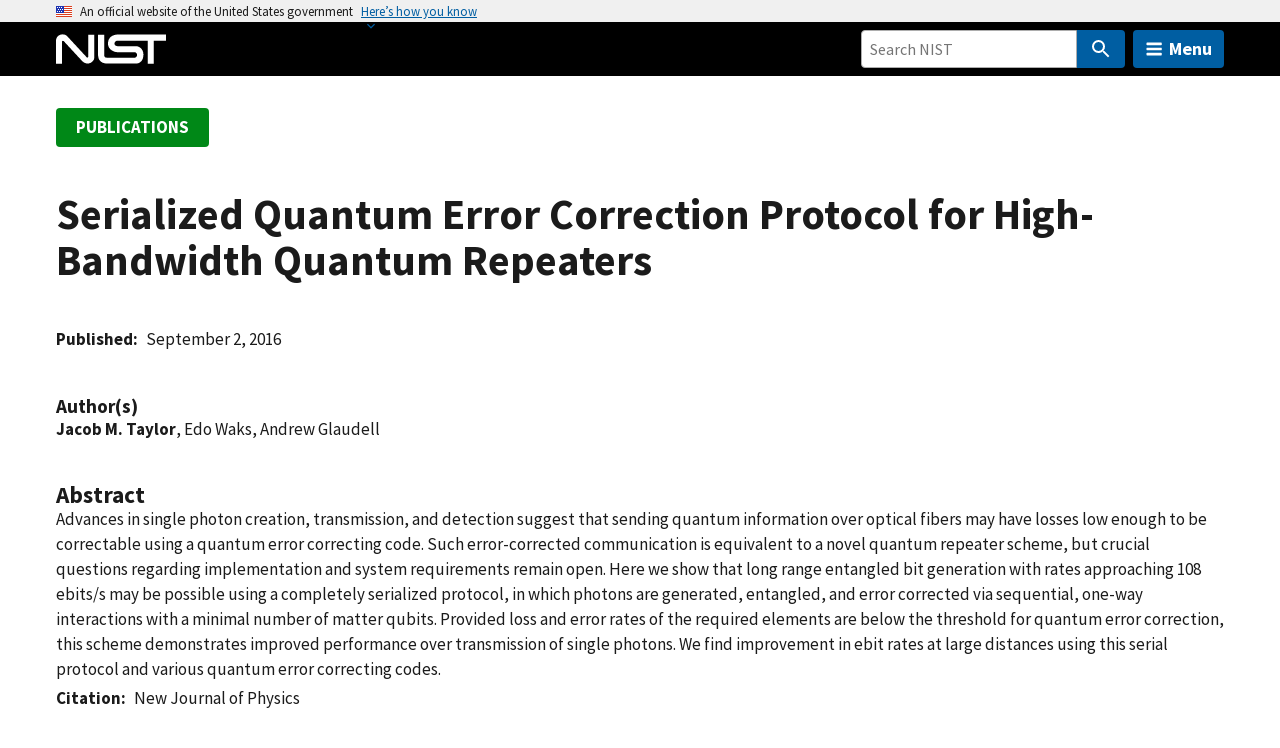

--- FILE ---
content_type: application/javascript; charset=UTF-8
request_url: https://www.nist.gov/cdn-cgi/challenge-platform/h/b/scripts/jsd/d251aa49a8a3/main.js?
body_size: 9719
content:
window._cf_chl_opt={AKGCx8:'b'};~function(i6,hq,hv,hS,hB,hj,ha,hz,he,i1){i6=W,function(h,i,ij,i5,P,o){for(ij={h:374,i:499,P:350,o:368,d:391,x:469,F:412,n:466,O:530},i5=W,P=h();!![];)try{if(o=-parseInt(i5(ij.h))/1*(-parseInt(i5(ij.i))/2)+-parseInt(i5(ij.P))/3+parseInt(i5(ij.o))/4+parseInt(i5(ij.d))/5+-parseInt(i5(ij.x))/6+parseInt(i5(ij.F))/7+parseInt(i5(ij.n))/8*(-parseInt(i5(ij.O))/9),i===o)break;else P.push(P.shift())}catch(d){P.push(P.shift())}}(X,315206),hq=this||self,hv=hq[i6(337)],hS={},hS[i6(448)]='o',hS[i6(375)]='s',hS[i6(451)]='u',hS[i6(456)]='z',hS[i6(515)]='n',hS[i6(500)]='I',hS[i6(474)]='b',hB=hS,hq[i6(509)]=function(h,i,P,o,P4,P2,P1,iX,x,O,Z,V,E,g,M,Q,T,C,S,B,H,L,Y){if(P4={h:413,i:306,P:328,o:291,d:409,x:284,F:518,n:417,O:284,Z:296,V:318,E:298,g:298,M:497,b:529,D:429,Q:397,l:441,T:383,C:291,G:479,s:528,R:324,f:369,k:366,v:355,S:378,B:355,H:378,L:292,Y:355,j:449,a:394,J:414,z:538,e:521,A:385,c:392,U:461,m:313,I:443,y:463,K:520,N:532,X0:379,X1:539,X2:492,X3:345,X4:486,X5:425,X6:522,X7:475},P2={h:416,i:397,P:492,o:387},P1={h:286,i:496,P:300,o:508},iX=i6,x={'cnrcM':function(D,Q){return D+Q},'VxWfy':iX(P4.h),'CROgk':function(D,Q){return D===Q},'FXtEo':function(D,Q){return D(Q)},'VwEQE':function(D,Q){return D<Q},'WetVe':iX(P4.i),'gLKiv':iX(P4.P),'PALOl':function(D,Q,T){return D(Q,T)}},x[iX(P4.o)](null,i)||void 0===i)return o;for(O=x[iX(P4.d)](hY,i),h[iX(P4.x)][iX(P4.F)]&&(O=O[iX(P4.n)](h[iX(P4.O)][iX(P4.F)](i))),O=h[iX(P4.Z)][iX(P4.V)]&&h[iX(P4.E)]?h[iX(P4.Z)][iX(P4.V)](new h[(iX(P4.g))](O)):function(D,iW,Q){for(iW=iX,D[iW(P2.h)](),Q=0;Q<D[iW(P2.i)];D[Q]===D[x[iW(P2.P)](Q,1)]?D[iW(P2.o)](Q+1,1):Q+=1);return D}(O),Z='nAsAaAb'.split('A'),Z=Z[iX(P4.M)][iX(P4.b)](Z),V=0;x[iX(P4.D)](V,O[iX(P4.Q)]);V++)if(E=O[V],g=hL(h,i,E),Z(g)){if(x[iX(P4.l)]!==x[iX(P4.T)])M=x[iX(P4.C)]('s',g)&&!h[iX(P4.G)](i[E]),iX(P4.s)===P+E?F(P+E,g):M||F(P+E,i[E]);else for(Q=iX(P4.R)[iX(P4.f)]('|'),T=0;!![];){switch(Q[T++]){case'0':S=(C={},C[iX(P4.k)]=M[iX(P4.v)][iX(P4.k)],C[iX(P4.S)]=h[iX(P4.B)][iX(P4.H)],C[iX(P4.L)]=D[iX(P4.Y)][iX(P4.L)],C[iX(P4.j)]=Q[iX(P4.Y)][iX(P4.a)],C[iX(P4.J)]=Z,C);continue;case'1':H[iX(P4.z)]=2500;continue;case'2':B=V[iX(P4.e)];continue;case'3':H=new g[(iX(P4.A))]();continue;case'4':L={},L[iX(P4.c)]=C,L[iX(P4.U)]=S,L[iX(P4.m)]=iX(P4.I),H[iX(P4.y)](T[iX(P4.K)](L));continue;case'5':H[iX(P4.N)](iX(P4.X0),Y);continue;case'6':H[iX(P4.X1)]=function(){};continue;case'7':Y=x[iX(P4.X2)](x[iX(P4.X2)](iX(P4.X3),E[iX(P4.Y)][iX(P4.X4)])+x[iX(P4.X5)]+B.r,iX(P4.X6));continue}break}}else x[iX(P4.X7)](F,P+E,g);return o;function F(D,Q,ip){ip=iX,Object[ip(P1.h)][ip(P1.i)][ip(P1.P)](o,Q)||(o[Q]=[]),o[Q][ip(P1.o)](D)}},hj=i6(311)[i6(369)](';'),ha=hj[i6(497)][i6(529)](hj),hq[i6(531)]=function(i,P,Pp,PX,ir,o,x,F,n,O,Z){for(Pp={h:370,i:455,P:526,o:340,d:290,x:347,F:376,n:320,O:397,Z:347,V:343,E:508,g:445},PX={h:455,i:365,P:416,o:397,d:387,x:370},ir=i6,o={},o[ir(Pp.h)]=function(V,E){return V+E},o[ir(Pp.i)]=ir(Pp.P),o[ir(Pp.o)]=function(V,E){return V<E},o[ir(Pp.d)]=function(V,E){return E===V},o[ir(Pp.x)]=function(V,E){return E===V},o[ir(Pp.F)]=function(V,E){return V+E},x=o,F=Object[ir(Pp.n)](P),n=0;x[ir(Pp.o)](n,F[ir(Pp.O)]);n++)if(O=F[n],x[ir(Pp.d)]('f',O)&&(O='N'),i[O]){for(Z=0;Z<P[F[n]][ir(Pp.O)];x[ir(Pp.Z)](-1,i[O][ir(Pp.V)](P[F[n]][Z]))&&(ha(P[F[n]][Z])||i[O][ir(Pp.E)](x[ir(Pp.F)]('o.',P[F[n]][Z]))),Z++);}else i[O]=P[F[n]][ir(Pp.g)](function(V,ih,M){if(ih=ir,x[ih(PX.h)]!==ih(PX.i))return'o.'+V;else{for(F[ih(PX.P)](),M=0;M<n[ih(PX.o)];O[M]===Z[M+1]?V[ih(PX.d)](x[ih(PX.x)](M,1),1):M+=1);return E}})},hz=function(Py,PI,Pm,Pc,Pj,iP,i,P,o,d){return Py={h:377,i:314,P:452,o:427,d:520},PI={h:537,i:332,P:514,o:351,d:542,x:404,F:514,n:550,O:546,Z:503,V:404,E:514,g:304,M:549,b:436,D:508,Q:514,l:333,T:481,C:514,G:293,s:411,R:514,f:338,k:299,v:390,S:512,B:471,H:357,L:488},Pm={h:542,i:397},Pc={h:533,i:322,P:377,o:404,d:397,x:357,F:286,n:496,O:300,Z:471,V:286,E:496,g:364,M:371,b:404,D:508,Q:371,l:504,T:295,C:367,G:333,s:540,R:508,f:360,k:508,v:303,S:288,B:514,H:404,L:360,Y:508,j:552,a:514,J:286,z:468,e:502,A:336,c:458,U:371,m:540,I:508,y:371,K:540,N:508,X0:484,X1:533,X2:452,X3:373,X4:538,X5:539,X6:327,X7:395,X8:508,X9:371,XX:508,Xp:514,XW:360,Xr:351,Xh:508,Xi:367,XP:540,Xo:508,Xw:390},Pj={h:552},iP=i6,i={'TzuJU':function(F,n){return F==n},'rPkFc':function(F,n){return n!==F},'cFhhg':iP(Py.h),'CMPKt':function(F,n){return F<n},'pxoSZ':function(F,n){return F+n},'Olbrd':function(F,n){return F>n},'HDPAj':function(F,n){return n|F},'pQofP':function(F,n){return F<<n},'zhGof':function(F,n){return n==F},'dpmci':function(x,F){return x(F)},'dtvFv':function(F,n){return F-n},'nfEmu':function(F,n){return F<<n},'noPBy':function(x,F){return x(F)},'nvrVs':function(F,n){return F==n},'RrtZs':function(F,n){return n===F},'gKHxk':iP(Py.i),'AGCLV':function(x,F){return x(F)},'oksLN':iP(Py.P),'uyvNP':function(F,n){return n==F},'jttOf':function(F,n){return F-n},'ZQoCu':function(F,n){return n&F},'YleWK':function(F,n){return n==F},'fiulu':function(x,F){return x(F)},'nTRlY':function(F,n){return F>n},'MBZLH':function(F,n){return n!=F},'EjkcG':function(F,n){return n==F},'KPpkg':function(F,n){return F*n},'iPSQM':function(F,n){return n!=F},'QIqCQ':function(F,n){return n==F},'OVXBd':function(F,n){return F*n},'DUXRS':function(F,n){return F<n},'bcONB':function(F,n){return F&n},'VkAZy':function(F,n){return n==F},'jxjNo':function(F,n){return n*F},'wifsZ':function(x,F){return x(F)},'nDeWH':function(F,n){return n===F},'NFUGC':function(F,n){return F+n}},P=String[iP(Py.o)],o={'h':function(x,PY,io){return PY={h:435,i:357},io=iP,i[io(Pj.h)](null,x)?'':o.g(x,6,function(F,iw){return iw=io,iw(PY.h)[iw(PY.i)](F)})},'g':function(x,F,O,Pe,id,Z,PJ,V,E,M,D,Q,T,C,G,s,R,S,J,PA,B,H,L){if(Pe={h:362},id=iP,Z={'zBivu':function(Y){return Y()}},i[id(Pc.h)](i[id(Pc.i)],id(Pc.P)))return PJ={h:435,i:357},o==null?'':L.g(x,6,function(j,ix){return ix=id,ix(PJ.h)[ix(PJ.i)](j)});else{if(x==null)return'';for(E={},M={},D='',Q=2,T=3,C=2,G=[],s=0,R=0,S=0;i[id(Pc.o)](S,x[id(Pc.d)]);S+=1)if(B=x[id(Pc.x)](S),Object[id(Pc.F)][id(Pc.n)][id(Pc.O)](E,B)||(E[B]=T++,M[B]=!0),H=i[id(Pc.Z)](D,B),Object[id(Pc.V)][id(Pc.E)][id(Pc.O)](E,H))D=H;else{if(Object[id(Pc.F)][id(Pc.E)][id(Pc.O)](M,D)){if(i[id(Pc.g)](256,D[id(Pc.M)](0))){for(V=0;i[id(Pc.b)](V,C);s<<=1,R==F-1?(R=0,G[id(Pc.D)](O(s)),s=0):R++,V++);for(L=D[id(Pc.Q)](0),V=0;8>V;s=i[id(Pc.l)](i[id(Pc.T)](s,1),L&1.1),i[id(Pc.C)](R,F-1)?(R=0,G[id(Pc.D)](i[id(Pc.G)](O,s)),s=0):R++,L>>=1,V++);}else{for(L=1,V=0;V<C;s=L|s<<1.94,R==i[id(Pc.s)](F,1)?(R=0,G[id(Pc.R)](O(s)),s=0):R++,L=0,V++);for(L=D[id(Pc.Q)](0),V=0;16>V;s=i[id(Pc.f)](s,1)|1&L,R==i[id(Pc.s)](F,1)?(R=0,G[id(Pc.k)](i[id(Pc.v)](O,s)),s=0):R++,L>>=1,V++);}Q--,i[id(Pc.S)](0,Q)&&(Q=Math[id(Pc.B)](2,C),C++),delete M[D]}else for(L=E[D],V=0;i[id(Pc.H)](V,C);s=i[id(Pc.L)](s,1)|L&1.66,F-1==R?(R=0,G[id(Pc.Y)](O(s)),s=0):R++,L>>=1,V++);D=(Q--,i[id(Pc.j)](0,Q)&&(Q=Math[id(Pc.a)](2,C),C++),E[H]=T++,String(B))}if(i[id(Pc.h)]('',D)){if(Object[id(Pc.J)][id(Pc.E)][id(Pc.O)](M,D)){if(i[id(Pc.z)](id(Pc.e),i[id(Pc.A)])){if(J={'MSloo':function(z,A,U){return z(A,U)}},x=!![],!Z[id(Pc.c)](F))return;Q(function(z,iF){iF=id,J[iF(Pe.h)](V,E,z)})}else{if(i[id(Pc.g)](256,D[id(Pc.U)](0))){for(V=0;V<C;s<<=1,R==i[id(Pc.m)](F,1)?(R=0,G[id(Pc.I)](O(s)),s=0):R++,V++);for(L=D[id(Pc.y)](0),V=0;8>V;s=1.94&L|s<<1.48,R==i[id(Pc.K)](F,1)?(R=0,G[id(Pc.N)](i[id(Pc.X0)](O,s)),s=0):R++,L>>=1,V++);}else if(i[id(Pc.X1)](id(Pc.X2),i[id(Pc.X3)]))PA={h:538},o[id(Pc.X4)]=5e3,L[id(Pc.X5)]=function(iO){iO=id,F(iO(PA.h))};else{for(L=1,V=0;V<C;s=s<<1|L,i[id(Pc.X6)](R,i[id(Pc.X7)](F,1))?(R=0,G[id(Pc.X8)](O(s)),s=0):R++,L=0,V++);for(L=D[id(Pc.X9)](0),V=0;16>V;s=s<<1|L&1.08,F-1==R?(R=0,G[id(Pc.XX)](O(s)),s=0):R++,L>>=1,V++);}Q--,Q==0&&(Q=Math[id(Pc.Xp)](2,C),C++),delete M[D]}}else for(L=E[D],V=0;V<C;s=i[id(Pc.f)](s,1)|L&1,R==F-1?(R=0,G[id(Pc.X8)](i[id(Pc.G)](O,s)),s=0):R++,L>>=1,V++);Q--,Q==0&&C++}for(L=2,V=0;V<C;s=i[id(Pc.l)](i[id(Pc.XW)](s,1),i[id(Pc.Xr)](L,1)),R==F-1?(R=0,G[id(Pc.Xh)](O(s)),s=0):R++,L>>=1,V++);for(;;)if(s<<=1,i[id(Pc.Xi)](R,i[id(Pc.XP)](F,1))){G[id(Pc.Xo)](O(s));break}else R++;return G[id(Pc.Xw)]('')}},'j':function(x,PU,iZ){return PU={h:371},iZ=iP,null==x?'':i[iZ(Pm.h)]('',x)?null:o.i(x[iZ(Pm.i)],32768,function(F,it){return it=iZ,x[it(PU.h)](F)})},'i':function(x,F,O,iV,Z,V,E,M,D,Q,T,C,G,s,R,S,H,B){for(iV=iP,Z=[],V=4,E=4,M=3,D=[],C=i[iV(PI.h)](O,0),G=F,s=1,Q=0;i[iV(PI.i)](3,Q);Z[Q]=Q,Q+=1);for(R=0,S=Math[iV(PI.P)](2,2),T=1;S!=T;B=i[iV(PI.o)](C,G),G>>=1,i[iV(PI.d)](0,G)&&(G=F,C=O(s++)),R|=(i[iV(PI.x)](0,B)?1:0)*T,T<<=1);switch(R){case 0:for(R=0,S=Math[iV(PI.F)](2,8),T=1;i[iV(PI.n)](T,S);B=C&G,G>>=1,i[iV(PI.O)](0,G)&&(G=F,C=i[iV(PI.h)](O,s++)),R|=i[iV(PI.Z)](i[iV(PI.V)](0,B)?1:0,T),T<<=1);H=P(R);break;case 1:for(R=0,S=Math[iV(PI.E)](2,16),T=1;i[iV(PI.g)](T,S);B=G&C,G>>=1,i[iV(PI.M)](0,G)&&(G=F,C=O(s++)),R|=i[iV(PI.b)](0<B?1:0,T),T<<=1);H=P(R);break;case 2:return''}for(Q=Z[3]=H,D[iV(PI.D)](H);;){if(s>x)return'';for(R=0,S=Math[iV(PI.Q)](2,M),T=1;S!=T;B=G&C,G>>=1,0==G&&(G=F,C=i[iV(PI.l)](O,s++)),R|=(i[iV(PI.T)](0,B)?1:0)*T,T<<=1);switch(H=R){case 0:for(R=0,S=Math[iV(PI.C)](2,8),T=1;T!=S;B=i[iV(PI.G)](C,G),G>>=1,i[iV(PI.s)](0,G)&&(G=F,C=O(s++)),R|=(0<B?1:0)*T,T<<=1);Z[E++]=P(R),H=E-1,V--;break;case 1:for(R=0,S=Math[iV(PI.R)](2,16),T=1;i[iV(PI.g)](T,S);B=i[iV(PI.G)](C,G),G>>=1,0==G&&(G=F,C=O(s++)),R|=i[iV(PI.f)](0<B?1:0,T),T<<=1);Z[E++]=i[iV(PI.k)](P,R),H=E-1,V--;break;case 2:return D[iV(PI.v)]('')}if(V==0&&(V=Math[iV(PI.F)](2,M),M++),Z[H])H=Z[H];else if(i[iV(PI.S)](H,E))H=i[iV(PI.B)](Q,Q[iV(PI.H)](0));else return null;D[iV(PI.D)](H),Z[E++]=i[iV(PI.L)](Q,H[iV(PI.H)](0)),V--,Q=H,0==V&&(V=Math[iV(PI.R)](2,M),M++)}}},d={},d[iP(Py.d)]=o.h,d}(),he=null,i1=i0(),i3();function i4(o,d,w1,iY,x,F,n,O){if(w1={h:361,i:548,P:402,o:393,d:382,x:495,F:313,n:548,O:359,Z:478,V:439,E:325,g:359,M:402,b:428,D:325},iY=i6,x={},x[iY(w1.h)]=iY(w1.i),x[iY(w1.P)]=iY(w1.o),F=x,!o[iY(w1.d)])return;d===iY(w1.x)?(n={},n[iY(w1.F)]=iY(w1.n),n[iY(w1.O)]=o.r,n[iY(w1.Z)]=iY(w1.x),hq[iY(w1.V)][iY(w1.E)](n,'*')):(O={},O[iY(w1.F)]=F[iY(w1.h)],O[iY(w1.g)]=o.r,O[iY(w1.Z)]=F[iY(w1.M)],O[iY(w1.b)]=d,hq[iY(w1.V)][iY(w1.D)](O,'*'))}function hN(h,i,oT,ol,oQ,oD,iC,P,o,d,x){oT={h:521,i:446,P:355,o:385,d:532,x:379,F:294,n:345,O:486,Z:297,V:382,E:538,g:539,M:310,b:483,D:544,Q:344,l:344,T:341,C:344,G:341,s:382,R:463,f:520,k:403},ol={h:547,i:517},oQ={h:321,i:548,P:431,o:495,d:519,x:487,F:498,n:523,O:352,Z:440,V:495,E:467,g:326,M:313,b:321,D:359,Q:478,l:431,T:439,C:325,G:294,s:505,R:519},oD={h:538},iC=i6,P={'fIZbf':function(F,n){return F<n},'JSsrA':function(F,n){return n!==F},'UlHvV':function(F,n){return F(n)},'hJrsS':function(F,n){return F+n},'ATmqd':function(F,n){return F(n)},'KZCHF':function(F){return F()}},o=hq[iC(oT.h)],console[iC(oT.i)](hq[iC(oT.P)]),d=new hq[(iC(oT.o))](),d[iC(oT.d)](iC(oT.x),P[iC(oT.F)](iC(oT.n)+hq[iC(oT.P)][iC(oT.O)]+iC(oT.Z),o.r)),o[iC(oT.V)]&&(d[iC(oT.E)]=5e3,d[iC(oT.g)]=function(iG){iG=iC,i(iG(oD.h))}),d[iC(oT.M)]=function(is,F,n,V){(is=iC,F={},F[is(oQ.h)]=is(oQ.i),F[is(oQ.P)]=is(oQ.o),n=F,d[is(oQ.d)]>=200&&P[is(oQ.x)](d[is(oQ.d)],300))?P[is(oQ.F)](is(oQ.n),is(oQ.O))?P[is(oQ.Z)](i,is(oQ.V)):i():is(oQ.E)===is(oQ.g)?(V={},V[is(oQ.M)]=n[is(oQ.b)],V[is(oQ.D)]=o.r,V[is(oQ.Q)]=n[is(oQ.l)],P[is(oQ.T)][is(oQ.C)](V,'*')):i(P[is(oQ.G)](is(oQ.s),d[is(oQ.R)]))},d[iC(oT.b)]=function(iR){iR=iC,P[iR(ol.h)](i,iR(ol.i))},x={'t':P[iC(oT.D)](hy),'lhr':hv[iC(oT.Q)]&&hv[iC(oT.l)][iC(oT.T)]?hv[iC(oT.C)][iC(oT.G)]:'','api':o[iC(oT.s)]?!![]:![],'c':P[iC(oT.D)](hU),'payload':h},d[iC(oT.R)](hz[iC(oT.f)](JSON[iC(oT.k)](x)))}function X(w2){return w2='cIeCW,parent,UlHvV,WetVe,kQQIB,jsd,addEventListener,map,log,readyState,object,pkLOA2,Function,undefined,oLnfU,eJgWW,DOMContentLoaded,HtKPg,symbol,pCrYw,zBivu,contentDocument,DJEPB,chctx,MuRiz,send,PJQum,DiXMa,272qpTkjV,NKAbc,RrtZs,3010494gsfaWS,WvksA,pxoSZ,isArray,error on cf_chl_props,boolean,PALOl,createElement,getPrototypeOf,event,isNaN,now,DUXRS,MWeDO,onerror,AGCLV,aXoBR,AKGCx8,fIZbf,NFUGC,drndq,randomUUID,loading,cnrcM,airMK,OKFDs,success,hasOwnProperty,includes,JSsrA,166534NkZArF,bigint,catch,scuOu,KPpkg,HDPAj,http-code:,TLRNV,LRdxM,push,pRIb1,QLUNt,fqCXZ,nDeWH,uKvoD,pow,number,TYlZ6,xhr-error,getOwnPropertyNames,status,HSQZm,__CF$cv$params,/invisible/jsd,AHujR,clientInformation,contentWindow,PiQje,jwzjn,d.cookie,bind,71433rDFgga,rxvNi8,open,rPkFc,cOwrT,[native code],zmbjs,fiulu,timeout,ontimeout,dtvFv,tXCiP,YleWK,floor,KZCHF,xdZZC,EjkcG,ATmqd,cloudflare-invisible,QIqCQ,MBZLH,jyfDL,TzuJU,Object,EZyBY,prototype,yZzAX,nvrVs,KsXWl,xQiXx,CROgk,LRmiB4,bcONB,hJrsS,pQofP,Array,/jsd/oneshot/d251aa49a8a3/0.9181952656781465:1768630130:N9z-crMTitgbSsFkBQXwAu0uKO_MnnNZGeVr1yCw3CQ/,Set,wifsZ,call,ZmVLx,LJPjA,noPBy,iPSQM,DzGvu,hxLxa,style,RfgIN,OWWPW,onload,_cf_chl_opt;JJgc4;PJAn2;kJOnV9;IWJi4;OHeaY1;DqMg0;FKmRv9;LpvFx1;cAdz2;PqBHf2;nFZCC5;ddwW5;pRIb1;rxvNi8;RrrrA2;erHi9,mymtW,source,wItbU,QqOSi,VJJPj,zbVOr,from,MzdUh,keys,HytwS,cFhhg,dmeil,2|7|3|5|1|6|0|4,postMessage,YTYMo,uyvNP,IkvQE,kIqUh,pEsvG,pcTif,nTRlY,dpmci,appendChild,qqbcg,gKHxk,document,jxjNo,AdeF3,uOODS,href,QoBky,indexOf,location,/cdn-cgi/challenge-platform/h/,PHFTG,tXXtJ,QhAml,owSQg,422193vGGUQl,ZQoCu,cfvDL,vpfvW,OvDks,_cf_chl_opt,emjca,charAt,navigator,sid,nfEmu,gHzql,MSloo,skNkq,Olbrd,csKaB,CnwA5,zhGof,1556240VXTFcj,split,xgYkh,charCodeAt,QUWGt,oksLN,7OIDNFJ,string,qfFVh,djIOb,SSTpq3,POST,IDMQU,function,api,gLKiv,VWNTp,XMLHttpRequest,cXQKs,splice,onreadystatechange,eFvlD,join,474725BQIDIi,errorInfoObject,error,aUjz8,jttOf,JXVuw,length,display: none,EQiMm,ajVkd,TRpEG,sqiHL,stringify,CMPKt,xXhhJ,fVCRk,SUYiz,toString,FXtEo,HQGGK,VkAZy,1124690qIwhpC,/b/ov1/0.9181952656781465:1768630130:N9z-crMTitgbSsFkBQXwAu0uKO_MnnNZGeVr1yCw3CQ/,JBxy9,CynXL,sort,concat,tRVvn,random,iframe,szkrj,UGxgI,XlTXZ,EOZMk,VxWfy,tabIndex,fromCharCode,detail,VwEQE,removeChild,cgUpL,body,4|3|2|1|0,CKDmm,QKu9F0HArRPSCzB+ZfGaMJtlO2TbwX$67Wk4hVc-yNvq5oinU3ELdYeIg8Dm1jxsp,OVXBd,Zvral'.split(','),X=function(){return w2},X()}function hL(i,P,o,ic,i8,x,F,n,O){F=(ic={h:396,i:315,P:421,o:442,d:381,x:396,F:448,n:315,O:381,Z:501,V:501,E:296,g:472,M:296,b:315,D:442},i8=i6,x={},x[i8(ic.h)]=function(Z,V){return V==Z},x[i8(ic.i)]=function(Z,V){return Z==V},x[i8(ic.P)]=function(Z,V){return Z===V},x[i8(ic.o)]=i8(ic.d),x);try{n=P[o]}catch(Z){return'i'}if(F[i8(ic.x)](null,n))return n===void 0?'u':'x';if(i8(ic.F)==typeof n)try{if(F[i8(ic.n)](i8(ic.O),typeof n[i8(ic.Z)]))return n[i8(ic.V)](function(){}),'p'}catch(V){}return i[i8(ic.E)][i8(ic.g)](n)?'a':F[i8(ic.P)](n,i[i8(ic.M)])?'D':!0===n?'T':!1===n?'F':(O=typeof n,F[i8(ic.b)](F[i8(ic.D)],O)?hH(i,n)?'N':'f':hB[O]||'?')}function i0(ou,ik){return ou={h:490},ik=i6,crypto&&crypto[ik(ou.h)]?crypto[ik(ou.h)]():''}function i2(o,d,os,iq,x,F,n,O,Z,V,E,g,M){if(os={h:522,i:379,P:482,o:339,d:516,x:521,F:345,n:355,O:486,Z:413,V:493,E:385,g:532,M:363,b:538,D:539,Q:366,l:366,T:378,C:292,G:355,s:449,R:394,f:414,k:392,v:461,S:313,B:443,H:463,L:520},iq=i6,x={'MWeDO':function(b,D){return b(D)},'airMK':iq(os.h),'skNkq':iq(os.i)},!x[iq(os.P)](hI,0))return![];n=(F={},F[iq(os.o)]=o,F[iq(os.d)]=d,F);try{O=hq[iq(os.x)],Z=iq(os.F)+hq[iq(os.n)][iq(os.O)]+iq(os.Z)+O.r+x[iq(os.V)],V=new hq[(iq(os.E))](),V[iq(os.g)](x[iq(os.M)],Z),V[iq(os.b)]=2500,V[iq(os.D)]=function(){},E={},E[iq(os.Q)]=hq[iq(os.n)][iq(os.l)],E[iq(os.T)]=hq[iq(os.n)][iq(os.T)],E[iq(os.C)]=hq[iq(os.G)][iq(os.C)],E[iq(os.s)]=hq[iq(os.G)][iq(os.R)],E[iq(os.f)]=i1,g=E,M={},M[iq(os.k)]=n,M[iq(os.v)]=g,M[iq(os.S)]=iq(os.B),V[iq(os.H)](hz[iq(os.L)](M))}catch(b){}}function hH(i,P,ia,i7,o,d){return ia={h:316,i:535,P:450,o:286,d:408,x:300,F:343,n:316},i7=i6,o={},o[i7(ia.h)]=i7(ia.i),d=o,P instanceof i[i7(ia.P)]&&0<i[i7(ia.P)][i7(ia.o)][i7(ia.d)][i7(ia.x)](P)[i7(ia.F)](d[i7(ia.n)])}function W(p,r,h,i){return p=p-284,h=X(),i=h[p],i}function i3(w0,oN,oy,iv,h,i,P,o,d){if(w0={h:348,i:312,P:434,o:454,d:453,x:521,F:289,n:342,O:447,Z:491,V:317,E:460,g:444,M:309,b:346,D:485,Q:511,l:388,T:353,C:465,G:508,s:371,R:536},oN={h:447,i:491,P:388,o:289},oy={h:473,i:534,P:406,o:545,d:399,x:371,F:400,n:356,O:508,Z:371,V:305,E:356,g:389,M:371,b:551,D:335,Q:527,l:508,T:514,C:389},iv=i6,h={'ajVkd':function(F,n){return F==n},'emjca':function(F,n){return F-n},'DzGvu':function(F,n){return F>n},'eFvlD':function(x,F){return x(F)},'jyfDL':function(F,n){return F|n},'qqbcg':function(F,n){return F&n},'jwzjn':function(F,n){return n==F},'cOwrT':iv(w0.h),'fVCRk':function(F,n){return F!==n},'xdZZC':iv(w0.i),'KsXWl':function(x){return x()},'vpfvW':function(F,n){return F<n},'DiXMa':function(F,n){return F-n},'zmbjs':function(F,n){return F<<n},'QoBky':function(F,n){return n!==F},'zbVOr':function(F,n){return n!==F},'DJEPB':iv(w0.P),'OWWPW':iv(w0.o),'PHFTG':function(F,n){return F!==n},'aXoBR':iv(w0.d)},i=hq[iv(w0.x)],!i)return;if(!h[iv(w0.F)](hK))return;if(P=![],o=function(oI,iS,x,n){if(oI={h:381,i:329,P:348,o:301,d:415,x:287},iS=iv,x={'CynXL':function(F,n,O){return F(n,O)},'yZzAX':iS(oy.h),'kIqUh':function(F,n){return F===n},'ZmVLx':h[iS(oy.i)]},!P){if(P=!![],!hK()){if(h[iS(oy.P)](h[iS(oy.o)],iS(oy.d)))return;else{if(256>Xx[iS(oy.x)](0)){for(pn=0;pO<pZ;pV<<=1,h[iS(oy.F)](pE,h[iS(oy.n)](pg,1))?(pM=0,pb[iS(oy.O)](pD(pQ)),pl=0):pT++,pt++);for(n=pu[iS(oy.Z)](0),pC=0;h[iS(oy.V)](8,pG);pR=pf<<1.24|n&1.52,pq-1==pk?(pv=0,pS[iS(oy.O)](pB(pH)),pL=0):pY++,n>>=1,ps++);}else{for(n=1,pj=0;pa<pJ;pe=pA<<1|n,pc==h[iS(oy.E)](pU,1)?(pm=0,pI[iS(oy.O)](h[iS(oy.g)](py,pK)),pN=0):W0++,n=0,pz++);for(n=W1[iS(oy.M)](0),W2=0;16>W3;W5=h[iS(oy.b)](W6<<1,h[iS(oy.D)](n,1)),h[iS(oy.Q)](W7,W8-1)?(W9=0,WX[iS(oy.l)](Wp(WW)),Wr=0):Wh++,n>>=1,W4++);}ph--,0==pi&&(pP=po[iS(oy.T)](2,pw),pd++),delete px[pF]}}h[iS(oy.C)](hA,function(n,om,iB,O,V){(om={h:507,i:489},iB=iS,O={'LRdxM':iB(oI.h),'drndq':function(Z,V){return Z(V)}},x[iB(oI.i)](iB(oI.P),x[iB(oI.o)]))?i4(i,n):(V=F(),n(V.r,function(l,iH){iH=iB,typeof g===O[iH(om.h)]&&O[iH(om.i)](D,l),b()}),V.e&&x[iB(oI.d)](g,x[iB(oI.x)],V.e))})}},h[iv(w0.n)](hv[iv(w0.O)],iv(w0.Z)))h[iv(w0.V)](h[iv(w0.E)],iv(w0.P))?o(d,x):o();else if(hq[iv(w0.g)])hv[iv(w0.g)](h[iv(w0.M)],o);else if(h[iv(w0.b)](h[iv(w0.D)],iv(w0.Q)))d=hv[iv(w0.l)]||function(){},hv[iv(w0.l)]=function(iL){iL=iv,d(),hv[iL(oN.h)]!==iL(oN.i)&&(hv[iL(oN.P)]=d,h[iL(oN.o)](o))};else{for(Y=0;h[iv(w0.T)](j,a);z<<=1,e==h[iv(w0.C)](A,1)?(c=0,U[iv(w0.G)](m(I)),y=0):K++,J++);for(N=X0[iv(w0.s)](0),X1=0;8>X2;X4=h[iv(w0.R)](X5,1)|X6&1,X7==X8-1?(X9=0,XX[iv(w0.G)](Xp(XW)),Xr=0):Xh++,Xi>>=1,X3++);}}function hA(h,o9,o8,iE,i,P){o9={h:349,i:473,P:510,o:285,d:418},o8={h:381,i:513,P:513,o:371,d:508,x:407,F:508,n:331,O:308,Z:424,V:464,E:407,g:438,M:410,b:508,D:302,Q:407,l:514,T:510},iE=i6,i={'SUYiz':function(o,d){return d==o},'pcTif':function(o,d){return o(d)},'RfgIN':function(o,d){return o<d},'EOZMk':function(o,d){return o|d},'PJQum':function(o,d){return o<<d},'cIeCW':function(o,d){return o>d},'HQGGK':function(o,d){return o-d},'LJPjA':function(o,d){return o(d)},'uKvoD':iE(o9.h),'QLUNt':function(o){return o()},'EZyBY':function(o,d,x){return o(d,x)},'tRVvn':iE(o9.i)},P=i[iE(o9.P)](hJ),hN(P.r,function(o,ig){if(ig=iE,typeof h===ig(o8.h)){if(i[ig(o8.i)]!==i[ig(o8.P)]){if(256>XM[ig(o8.o)](0)){for(pf=0;pk<pq;pS<<=1,pB==pH-1?(pL=0,pY[ig(o8.d)](pj(pa)),pJ=0):pz++,pv++);for(pe=pA[ig(o8.o)](0),pc=0;8>pU;pI=1.97&pK|py<<1,i[ig(o8.x)](pN,W0-1)?(W1=0,W2[ig(o8.F)](i[ig(o8.n)](W3,W4)),W5=0):W6++,W7>>=1,pm++);}else{for(W8=1,W9=0;i[ig(o8.O)](WX,Wp);Wr=i[ig(o8.Z)](i[ig(o8.V)](Wh,1),Wi),i[ig(o8.E)](WP,Wo-1)?(Ww=0,Wd[ig(o8.d)](i[ig(o8.n)](Wx,WF)),Wn=0):WO++,WZ=0,WW++);for(Wt=WV[ig(o8.o)](0),WE=0;i[ig(o8.g)](16,Wg);Wb=WD<<1.92|1&WQ,Wl==i[ig(o8.M)](WT,1)?(Wu=0,WC[ig(o8.b)](i[ig(o8.D)](WG,Ws)),WR=0):Wf++,Wk>>=1,WM++);}pQ--,i[ig(o8.Q)](0,pl)&&(pT=pu[ig(o8.l)](2,pC),pG++),delete ps[pR]}else h(o)}i[ig(o8.T)](hm)}),P.e&&i[iE(o9.o)](i2,i[iE(o9.d)],P.e)}function hI(h,oF,il){return oF={h:419},il=i6,Math[il(oF.h)]()<h}function hc(op,iM,i,P,o,d,x,F){for(op={h:462,i:433,P:506,o:462,d:369,x:515,F:521},iM=i6,i={},i[iM(op.h)]=iM(op.i),i[iM(op.P)]=function(n,O){return n<O},P=i,o=P[iM(op.o)][iM(op.d)]('|'),d=0;!![];){switch(o[d++]){case'0':return x;case'1':if(typeof x!==iM(op.x)||P[iM(op.P)](x,30))return null;continue;case'2':x=F.i;continue;case'3':if(!F)return null;continue;case'4':F=hq[iM(op.F)];continue}break}}function hy(on,iT,h){return on={h:521,i:543},iT=i6,h=hq[iT(on.h)],Math[iT(on.i)](+atob(h.t))}function hY(i,im,i9,P,o,d){for(im={h:384,i:417,P:320,o:477},i9=i6,P={},P[i9(im.h)]=function(F,n){return n!==F},o=P,d=[];o[i9(im.h)](null,i);d=d[i9(im.i)](Object[i9(im.P)](i)),i=Object[i9(im.o)](i));return d}function hJ(Pr,ii,P,o,d,x,F,n){P=(Pr={h:420,i:524,P:476,o:380,d:307,x:398,F:426,n:432,O:334,Z:525,V:386,E:323,g:358,M:459,b:432,D:430},ii=i6,{'IDMQU':ii(Pr.h),'cXQKs':function(O,Z,V,E,g){return O(Z,V,E,g)},'dmeil':ii(Pr.i)});try{return o=hv[ii(Pr.P)](P[ii(Pr.o)]),o[ii(Pr.d)]=ii(Pr.x),o[ii(Pr.F)]='-1',hv[ii(Pr.n)][ii(Pr.O)](o),d=o[ii(Pr.Z)],x={},x=pRIb1(d,d,'',x),x=P[ii(Pr.V)](pRIb1,d,d[P[ii(Pr.E)]]||d[ii(Pr.g)],'n.',x),x=P[ii(Pr.V)](pRIb1,d,o[ii(Pr.M)],'d.',x),hv[ii(Pr.b)][ii(Pr.D)](o),F={},F.r=x,F.e=null,F}catch(O){return n={},n.r={},n.e=O,n}}function hK(oZ,iu,i,P,o,d,x){return oZ={h:422,i:543,P:480,o:422},iu=i6,i={},i[iu(oZ.h)]=function(F,n){return F>n},P=i,o=3600,d=hy(),x=Math[iu(oZ.i)](Date[iu(oZ.P)]()/1e3),P[iu(oZ.o)](x-d,o)?![]:!![]}function hU(or,ib,i,P){return or={h:330},ib=i6,i={},i[ib(or.h)]=function(o,d){return o!==d},P=i,P[ib(or.h)](hc(),null)}function hm(ox,od,iD,h,i,o){if(ox={h:528,i:494,P:457,o:372,d:541,x:479,F:423,n:319,O:470,Z:437},od={h:354,i:405,P:401},iD=i6,h={'XlTXZ':iD(ox.h),'MzdUh':function(P,o){return P+o},'WvksA':function(P,o,d){return P(o,d)},'Zvral':function(P,o){return P+o},'TRpEG':function(P){return P()},'pCrYw':function(P,o){return P===o},'tXCiP':iD(ox.i)},i=hc(),h[iD(ox.P)](i,null))return;he&&(iD(ox.o)===h[iD(ox.d)]?(o='s'===D&&!Q[iD(ox.x)](l[T]),h[iD(ox.F)]===h[iD(ox.n)](C,G)?s(R+f,k):o||h[iD(ox.O)](o,h[iD(ox.Z)](S,B),H[L])):clearTimeout(he));he=setTimeout(function(iQ){if(iQ=iD,iQ(od.h)!==iQ(od.i))h[iQ(od.P)](hA);else return null},1e3*i)}}()